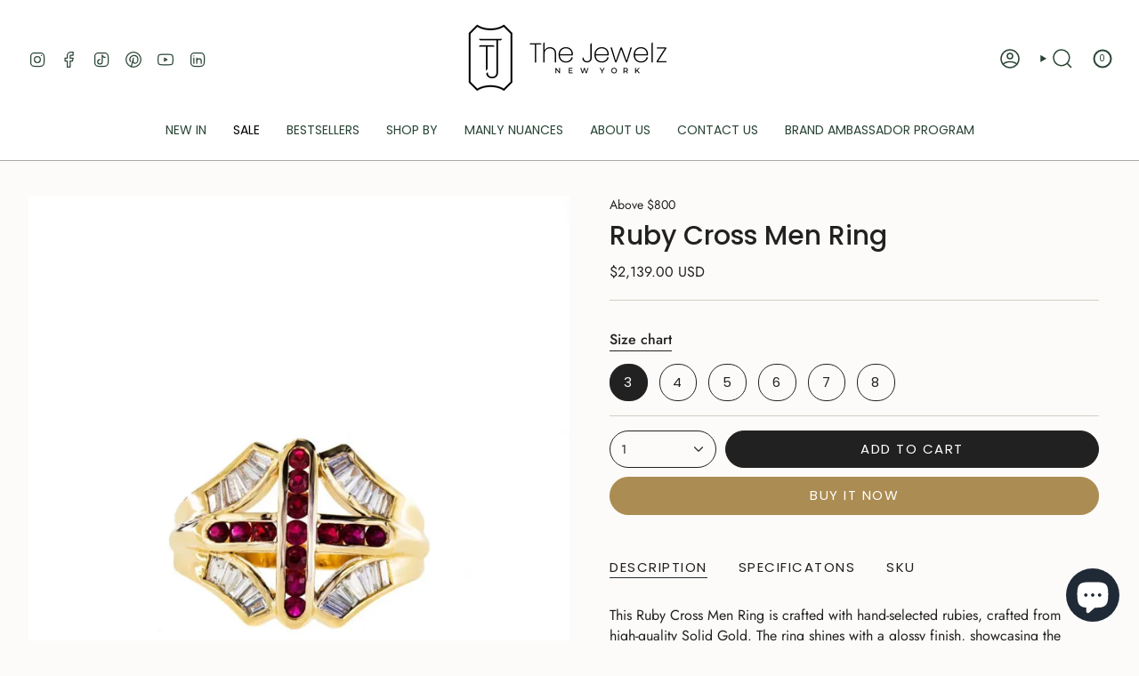

--- FILE ---
content_type: text/javascript
request_url: https://www.thejewelz.com/cdn/shop/t/39/assets/pickup-availability.js?v=25433595262204090891749804445
body_size: -370
content:
!function(){"use strict";function t(t){this.status=t.status||null,this.headers=t.headers||null,this.json=t.json||null,this.body=t.body||null}t.prototype=Error.prototype;const e="data-store-availability-container",i=".shopify-section",a="[data-pickup-drawer]",s="[data-section-type]",n="hidden";class r extends HTMLElement{constructor(){super()}connectedCallback(){this.container=this.closest(s),this.drawer=null,this.container.addEventListener("theme:variant:change",(t=>this.fetchPickupAvailability(t))),this.fetchPickupAvailability()}fetchPickupAvailability(t){if(t&&!t.detail.variant||t&&t.detail.variant&&!t.detail.variant.available)return void this.classList.add(n);const s=t&&t.detail.variant?t.detail.variant.id:this.getAttribute(e);s&&fetch(`${window.theme.routes.root}variants/${s}/?section_id=api-pickup-availability`).then(this.handleErrors).then((t=>t.text())).then((t=>{const e=(new DOMParser).parseFromString(t,"text/html").querySelector(i).innerHTML;this.innerHTML=e,this.drawer=this.querySelector(a),this.drawer?this.classList.remove(n):this.classList.add(n)})).catch((t=>{console.error(t)}))}handleErrors(e){return e.ok?e:e.json().then((function(i){throw new t({status:e.statusText,headers:e.headers,json:i})}))}}customElements.get("pickup-availability")||customElements.define("pickup-availability",r)}();
